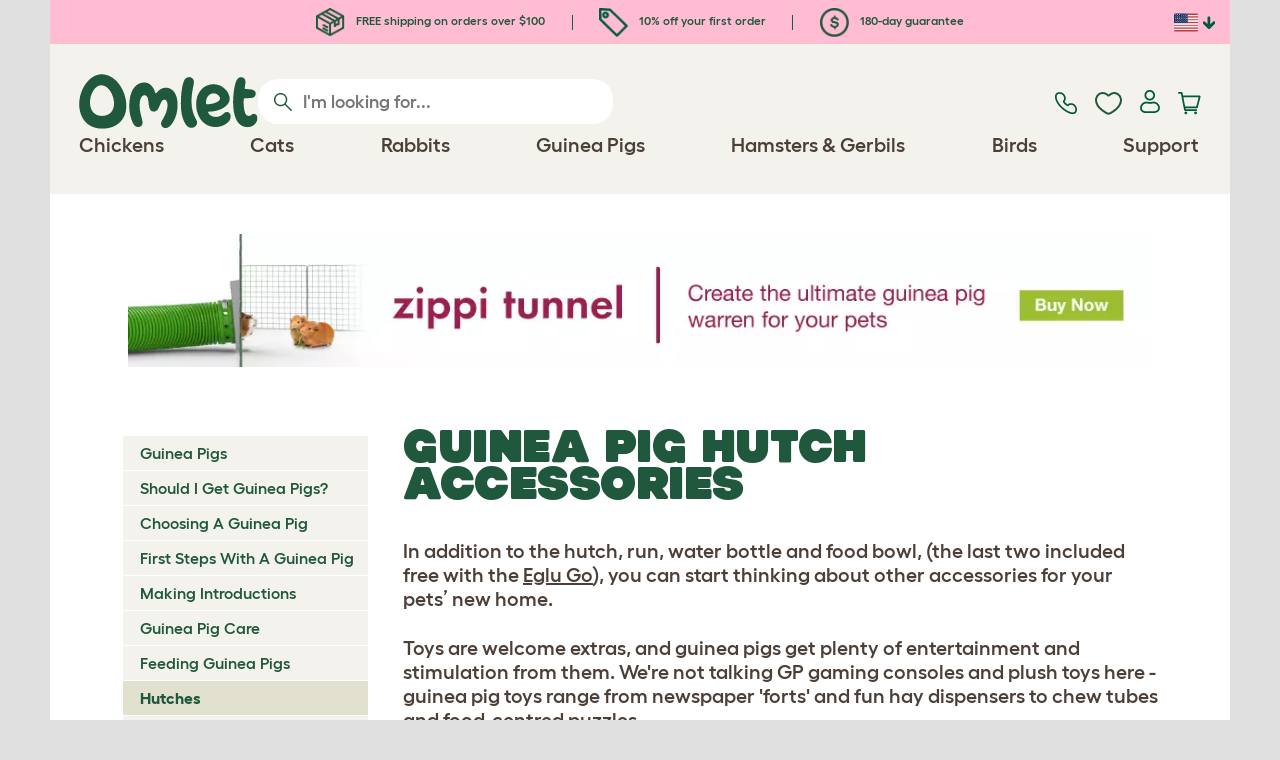

--- FILE ---
content_type: text/css
request_url: https://www.omlet.us/assets/omlet/css/ambassador/ambassador-modal.css?s=16211
body_size: 1267
content:
.modal-overlay{display:none;position:fixed;top:0;left:0;width:100vw;height:100vh;background-color:rgba(217,217,217,.8);z-index:99999}.modal-overlay.active{display:block}.modal-overlay .modal-container{position:fixed;top:0;right:-613px;width:100%;height:100%;max-width:613px;background-color:#fff;box-shadow:-2px 0 10px rgba(0,0,0,.2);transition:right .4s ease;z-index:99999;overflow-y:auto;cursor:default}@media (max-width:768px){.modal-overlay .modal-container .modal-container{width:100vw;right:0}}.modal-overlay .modal-container.active{right:0}.modal-overlay .modal-container .close-btn{position:absolute;top:35px;right:0;font-size:24px;border:none;background:0 0;z-index:10;cursor:pointer}.modal-overlay .modal-container .content{position:sticky;top:0;border-bottom:2px solid #e2e0cf;margin:0 35px;padding:35px 0 30px 0;background:#fff;z-index:10}@media (max-width:600px){.modal-overlay .modal-container .content{margin:0;padding:35px 35px 30px 35px}}.modal-overlay .modal-container .content .title{margin-bottom:20px;font-family:Fellix,Futura,"Helvetica Neue",Helvetica,Arial,sans-serif;line-height:120%;letter-spacing:0;word-spacing:0;color:#4c3f37;font-size:30px;color:#1f583c;font-weight:700}.modal-overlay .modal-container .content .user-location{margin-top:22px}.modal-overlay .modal-container .content .user-location .sub-title{margin-bottom:15px;font-family:Fellix,Futura,"Helvetica Neue",Helvetica,Arial,sans-serif;line-height:120%;letter-spacing:0;word-spacing:0;color:#4c3f37;font-size:20px;color:#1f583c;font-weight:700}.modal-overlay .modal-container .content .user-location .location .input-wrapper{position:relative;display:inline-block}.modal-overlay .modal-container .content .user-location .location .input-wrapper .location-input{border:2px solid #1f583c;border-radius:100px;padding:15px 20px;width:280px;height:48px;background:#FFF;font-size:16px;color:#9C9C9C;box-sizing:border-box}.modal-overlay .modal-container .content .user-location .location .input-wrapper .location-input::placeholder{color:#9C9C9C}.modal-overlay .modal-container .content .user-location .location .input-wrapper .location-input:focus{outline:0}.modal-overlay .modal-container .content .user-location .location .input-wrapper .search-icon{position:absolute;top:50%;right:15px;transform:translateY(-50%);border:none;padding:0;background:0 0;width:30px;height:30px;cursor:pointer}.modal-overlay .modal-container .content .user-location .location .input-wrapper .search-icon svg{width:100%;height:100%;pointer-events:none}.modal-overlay .modal-container .content .user-location .location .current-location{margin-left:17px;font-family:Fellix,Futura,"Helvetica Neue",Helvetica,Arial,sans-serif;line-height:120%;letter-spacing:0;word-spacing:0;color:#4c3f37;font-size:15px;text-decoration-line:underline;color:#1f583c;cursor:pointer}.modal-overlay .modal-container .content .content-wrapper{display:none}.modal-overlay .modal-container .content .content-wrapper .copy{margin-bottom:18px;font-size:20px;color:#4c3f37}.modal-overlay .modal-container .content .content-wrapper .postcode{margin-bottom:15px;font-size:20px}.modal-overlay .modal-container .content .content-wrapper .postcode .user-postcode{color:#a05a5a;font-weight:700}.modal-overlay .modal-container .content .content-wrapper .postcode .update-postcode{padding-left:6px;color:#1f583c;font-weight:400;text-decoration:underline;cursor:pointer}.modal-overlay .modal-container .content .content-wrapper .date-picker .sub-title{font-size:20px;font-weight:700;color:#1f583c}.modal-overlay .modal-container .content .content-wrapper .date-picker .copy{margin-bottom:10px;font-size:16px;color:#4c3f37}.modal-overlay .modal-container .content .content-wrapper .date-picker .date-picker-container{display:block;width:100%;max-width:250px}.modal-overlay .modal-container .content .content-wrapper .date-picker .date-picker-container input[type=date]{border:2px solid #e2e0cf;border-radius:10px;padding:4px 10px;width:100%;font-size:16px;color:#9C9C9C;background-color:#fff;appearance:none;-webkit-appearance:none;-moz-appearance:none}.modal-overlay .modal-container .content .content-wrapper .call-us{font-size:18px;font-weight:700;color:#1f583c}.modal-overlay .modal-container .content .content-wrapper .call-us a{text-decoration:underline}.modal-overlay .modal-container .content .content-wrapper .error{display:none;color:#991113}.modal-overlay .modal-container .content .content-wrapper .error.active{display:block}.modal-overlay .modal-container .ambassador-container{padding:20px 35px 35px 35px;font-family:Fellix,Futura,"Helvetica Neue",Helvetica,Arial,sans-serif;line-height:120%;letter-spacing:0;word-spacing:0;color:#4c3f37}.modal-overlay .modal-container .ambassador-container .title-ambassadors{margin-bottom:30px;font-size:30px;color:#1f583c;font-weight:700;line-height:120%}.modal-overlay .modal-container .ambassador-container .ambassador-list{display:grid;grid-template-columns:repeat(auto-fit,minmax(300px,1fr));gap:40px;margin-top:30px}.modal-overlay .modal-container .ambassador-container .ambassador-list .ambassador-card{display:grid;grid-template-columns:164px 1fr;gap:16px;border-bottom:2px solid #e2e0cf;padding:0 16px 44px 16px}.modal-overlay .modal-container .ambassador-container .ambassador-list .ambassador-card:last-child{border-bottom:none;padding-bottom:0}@media (max-width:600px){.modal-overlay .modal-container .ambassador-container .ambassador-list .ambassador-card{grid-template-columns:1fr;grid-template-rows:auto auto auto;gap:16px;padding:0 0 44px 0}}@media (min-width:601px){.modal-overlay .modal-container .ambassador-container .ambassador-list .ambassador-card{grid-template-columns:164px 1fr;grid-template-rows:2fr}.modal-overlay .modal-container .ambassador-container .ambassador-list .ambassador-card .ambassador-details,.modal-overlay .modal-container .ambassador-container .ambassador-list .ambassador-card .ambassador-location{grid-column:2}.modal-overlay .modal-container .ambassador-container .ambassador-list .ambassador-card .ambassador-location{order:1}.modal-overlay .modal-container .ambassador-container .ambassador-list .ambassador-card .ambassador-details{order:2}}.modal-overlay .modal-container .ambassador-container .ambassador-list .ambassador-card .ambassador-location{color:#1f583c;font-size:20px;font-weight:700}.modal-overlay .modal-container .ambassador-container .ambassador-list .ambassador-card .ambassador-location .location-county{display:inline-block}@media (min-width:601px){.modal-overlay .modal-container .ambassador-container .ambassador-list .ambassador-card .ambassador-location .location-county{display:block}}.modal-overlay .modal-container .ambassador-container .ambassador-list .ambassador-card .ambassador-image-container{display:flex;justify-content:center;align-items:center;border-radius:8px;overflow:hidden}@media (min-width:601px){.modal-overlay .modal-container .ambassador-container .ambassador-list .ambassador-card .ambassador-image-container{display:grid;grid-template-columns:164px 1fr;grid-row-start:1;grid-row-end:3;height:169px}}.modal-overlay .modal-container .ambassador-container .ambassador-list .ambassador-card .ambassador-image-container .ambassador-image{width:100%;height:100%;object-fit:cover}.modal-overlay .modal-container .ambassador-container .ambassador-list .ambassador-card .ambassador-details{text-align:left;display:flex;flex-direction:column}.modal-overlay .modal-container .ambassador-container .ambassador-list .ambassador-card .ambassador-details div{font-size:18px;color:#1f583c;font-weight:700}@media (max-width:600px){.modal-overlay .modal-container .ambassador-container .ambassador-list .ambassador-card .ambassador-details div{font-size:20px}}.modal-overlay .modal-container .ambassador-container .ambassador-list .ambassador-card .ambassador-details .book-wrapper{position:relative;display:inline-block;margin-top:12px}.modal-overlay .modal-container .ambassador-container .ambassador-list .ambassador-card .ambassador-details .book-wrapper .email-input{border:2px solid #e2e0cf;border-radius:10px;padding:15px 45px 15px 14px;width:100%;height:48px;background:#FFF;font-size:16px;font-weight:400;color:#9C9C9C;box-sizing:border-box}.modal-overlay .modal-container .ambassador-container .ambassador-list .ambassador-card .ambassador-details .book-wrapper .email-input::placeholder{color:#9C9C9C}.modal-overlay .modal-container .ambassador-container .ambassador-list .ambassador-card .ambassador-details .book-wrapper .email-input:focus{outline:0}.modal-overlay .modal-container .ambassador-container .ambassador-list .ambassador-card .ambassador-details .book-wrapper .email-input.error{border:2px solid #991113}.modal-overlay .modal-container .ambassador-container .ambassador-list .ambassador-card .ambassador-details .book-wrapper .book-icon{position:absolute;top:50%;right:15px;transform:translateY(-50%);border:none;padding:0;background:0 0;width:20px;height:20px;cursor:pointer}.modal-overlay .modal-container .ambassador-container .ambassador-list .ambassador-card .ambassador-details .book-wrapper .book-icon svg{width:100%;height:100%;pointer-events:none}.modal-overlay .thank-you-modal{display:none;position:fixed;top:50%;left:50%;transform:translate(-50%,-50%);width:673px;height:366px;background-color:#fff;box-shadow:0 4px 15px rgba(0,0,0,.2);z-index:10000;padding:45px 25px 25px 25px;border-radius:8px;box-sizing:border-box}@media (max-width:768px){.modal-overlay .thank-you-modal{width:395px;height:auto}}@media (max-width:410px){.modal-overlay .thank-you-modal{width:90%;max-width:390px}}.modal-overlay .thank-you-modal.active{display:block;opacity:1}.modal-overlay .thank-you-modal .close-btn{position:absolute;top:16px;right:16px;font-size:24px;border:none;background:0 0;z-index:10;cursor:pointer}.modal-overlay .thank-you-modal .thank-you-content{position:relative;display:flex}@media (max-width:768px){.modal-overlay .thank-you-modal .thank-you-content{display:block}}.modal-overlay .thank-you-modal .thank-you-content .copy-wrapper .title{margin-bottom:20px;font-family:"Hammer Bold",Futura,"Helvetica Neue",Helvetica,Arial,sans-serif;line-height:80%;font-size:40px;color:#1f583c;font-weight:700;text-transform:uppercase}@media (max-width:768px){.modal-overlay .thank-you-modal .thank-you-content .copy-wrapper .title{max-width:234px}}@media (max-width:420px){.modal-overlay .thank-you-modal .thank-you-content .copy-wrapper .title{max-width:100%}}.modal-overlay .thank-you-modal .thank-you-content .copy-wrapper .copy{margin-bottom:33px;font-family:Fellix,Futura,"Helvetica Neue",Helvetica,Arial,sans-serif;line-height:120%;letter-spacing:0;word-spacing:0;font-size:18px;color:#4c3f37}@media (max-width:768px){.modal-overlay .thank-you-modal .thank-you-content .copy-wrapper .copy{max-width:224px}}@media (max-width:420px){.modal-overlay .thank-you-modal .thank-you-content .copy-wrapper .copy{max-width:100%}}.modal-overlay .thank-you-modal .thank-you-content .copy-wrapper a{padding:8px;width:auto;height:40px;font-family:Fellix,Futura,"Helvetica Neue",Helvetica,Arial,sans-serif;line-height:120%;letter-spacing:0;word-spacing:0;color:#4c3f37;font-size:18px;color:#fff}.modal-overlay .thank-you-modal .thank-you-content .img-wrapper{display:flex;justify-content:center;align-items:center}@media (max-width:768px){.modal-overlay .thank-you-modal .thank-you-content .img-wrapper{position:absolute;top:50%;right:-25px;transform:translateY(-50%)}}@media (max-width:420px){.modal-overlay .thank-you-modal .thank-you-content .img-wrapper{display:none}}.modal-overlay .thank-you-modal .thank-you-content .img-wrapper img{width:300px;height:auto}@media (max-width:768px){.modal-overlay .thank-you-modal .thank-you-content .img-wrapper img{width:160px}}.no-scroll{overflow:hidden}

--- FILE ---
content_type: text/css
request_url: https://www.omlet.us/assets/omlet/css/micro-templating/group.css?s=16211
body_size: 11030
content:
.modal-content-wrapper{position:relative;border-radius:6px;border:1px solid rgba(0,0,0,.2);background:#FFF;box-shadow:0 5px 15px 0 rgba(0,0,0,.5);padding-bottom:0;align-items:center}.modal-content-wrapper .modal-header{display:flex;padding:19px 15px}.modal-content-wrapper .modal-header .item{flex:0 0 25%}.modal-content-wrapper .modal-header .item--title{flex:0 0 75%;color:#1F583C;font-family:Fellix,Futura,"Helvetica Neue",Helvetica,Arial,sans-serif;font-size:28px;font-style:normal;font-weight:600}.modal-content-wrapper .modal-header .item .modal-close{display:flex;justify-content:center;align-items:center;gap:16px;border:0;padding:15px 10px;width:40px;height:40px}.slide-wrapper{position:relative;margin:0 0 35px 0}@media (min-width:768px){.slide-wrapper{margin:35px 40px;padding-bottom:0}}@media (min-width:992px){.slide-wrapper{margin:35px 91px;padding-bottom:0}}.slide-wrapper .slider{display:flex;overflow-x:scroll;scroll-snap-type:x mandatory;-webkit-overflow-scrolling:touch;scrollbar-width:none;-ms-overflow-style:none}.slide-wrapper .slider::-webkit-scrollbar{display:none}.slide-wrapper .slider.edit-mode{overflow:visible}@media (min-width:768px){.slide-wrapper .slider{flex-direction:column;overflow:auto;scroll-snap-type:none}}.slide-wrapper .slider .slide{flex:0 0 100%;margin-left:-18%;padding-right:19%;scroll-snap-align:start;box-sizing:border-box;padding-left:22px}.slide-wrapper .slider .slide:first-child{margin-left:0}@media (min-width:768px){.slide-wrapper .slider .slide{margin:0 0 90px 0;padding:0;padding-left:22px}}.slide-wrapper .slider .slide.is-singular{padding-right:22px}@media (min-width:768px){.slide-wrapper .slider .slide.is-singular{margin:0}}.slide-wrapper .slider .slide.is-singular .item--title{min-height:0!important;margin-bottom:20px}.slide-wrapper .slider .slide .info-box{display:grid;grid-template-columns:minmax(0,1fr);row-gap:20px}@media (min-width:768px){.slide-wrapper .slider .slide .info-box{grid-template-columns:repeat(2,minmax(0,1fr));gap:25px 30px}}@media (min-width:992px){.slide-wrapper .slider .slide .info-box{gap:25px 80px}}@media (min-width:1295px){.slide-wrapper .slider .slide .info-box .pos-relative{aspect-ratio:9438/10000}.slide-wrapper .slider .slide .info-box .video-has-caption .pos-relative{min-height:0!important;aspect-ratio:auto}}.slide-wrapper .slider .slide .info-box .item .omlet-player{border-radius:20px;overflow:hidden}.slide-wrapper .slider .slide .info-box .item--title{min-height:95px}.slide-wrapper .slider .slide .info-box .item--title h2,.slide-wrapper .slider .slide .info-box .item--title h3{margin:0;font-family:"Hammer Bold",Futura,"Helvetica Neue",Helvetica,Arial,sans-serif;line-height:80%;color:#1f583c;text-transform:uppercase;font-size:35px}@media (min-width:768px){.slide-wrapper .slider .slide .info-box .item--title h2,.slide-wrapper .slider .slide .info-box .item--title h3{font-size:40px}}.slide-wrapper .slider .slide .info-box .item--image{position:relative;border-radius:20px;max-width:583px}.slide-wrapper .slider .slide .info-box .item--image.video-has-caption .omlet-player{border-radius:20px 20px 0 0}@media (min-width:768px){.slide-wrapper .slider .slide .info-box .item--image{max-width:none}}.slide-wrapper .slider .slide .info-box .item--image picture img{border-radius:22px 22px 0 0;width:100%;max-width:100%;height:auto}.slide-wrapper .slider .slide .info-box .item--image .product-card-carousel picture img{border-radius:22px 22px 0 0;width:100%;max-width:100%;height:auto}.slide-wrapper .slider .slide .info-box .item--image .product-card-carousel .carousel-control{width:13%;opacity:1}.slide-wrapper .slider .slide .info-box .item--image .product-card-carousel .carousel-control .control-container{position:absolute;display:inline-flex;align-items:center;justify-content:center;top:50%;transform:translateY(-50%);border-radius:999px;width:45px;height:45px;background:#fff!important;overflow:hidden;cursor:pointer;opacity:1}.slide-wrapper .slider .slide .info-box .item--image .product-card-carousel .carousel-control .control-container.left{left:20px;margin-top:-44px}.slide-wrapper .slider .slide .info-box .item--image .product-card-carousel .carousel-control .control-container.right{right:20px;margin-top:-44px}.slide-wrapper .slider .slide .info-box .item--image .product-card-carousel .carousel-control .control-container svg{fill:#fff}.slide-wrapper .slider .slide .info-box .item--image .product-card-carousel .carousel-control .control-container.next{margin-left:27px}.slide-wrapper .slider .slide .info-box .item--image .img-caption{margin:0;border-radius:0 0 20px 20px;padding:12px 20px;font-family:Fellix,Futura,"Helvetica Neue",Helvetica,Arial,sans-serif;line-height:120%;letter-spacing:0;word-spacing:0;color:#4c3f37;text-align:center;background:#f4f2ed;height:72px;display:flex;align-items:center;justify-content:center;font-size:14px}.slide-wrapper .slider .slide .info-box .item--image .img-caption p{margin:0;color:#4c3f37;font-size:14px!important}@media (min-width:768px){.slide-wrapper .slider .slide .info-box .item--image .img-caption{height:88px;padding:12px 40px;font-size:16px}.slide-wrapper .slider .slide .info-box .item--image .img-caption p{font-size:16px!important}}.slide-wrapper .slider .slide .info-box .item--copy{font-family:Fellix,'Helvetica Neue',Helvetica,Arial,sans-serif;font-size:18px;color:#1F583C;line-height:120%}.slide-wrapper .slider .slide .info-box .item--copy ol,.slide-wrapper .slider .slide .info-box .item--copy ul{margin-top:6px}.slide-wrapper .slider .slide .info-box .item--copy ol li,.slide-wrapper .slider .slide .info-box .item--copy ul li{font-size:18px;font-family:Fellix,Futura,"Helvetica Neue",Helvetica,Arial,sans-serif;line-height:120%;letter-spacing:0;word-spacing:0;color:#4c3f37}@media (min-width:768px){.slide-wrapper .slider .slide .info-box .item--copy ol li,.slide-wrapper .slider .slide .info-box .item--copy ul li{font-size:20px}}.slide-wrapper .slider .slide .info-box .item--copy ol p,.slide-wrapper .slider .slide .info-box .item--copy ul p{margin:0;font-size:16px!important}@media (min-width:768px){.slide-wrapper .slider .slide .info-box .item--copy ol p,.slide-wrapper .slider .slide .info-box .item--copy ul p{font-size:20px!important}}.slide-wrapper .slider .slide .info-box .item--copy div:first-child{margin-bottom:50px}@media (min-width:768px){.slide-wrapper .slider .slide .info-box .item--title{align-self:end;min-height:auto}.slide-wrapper .slider .slide .info-box .item--image{grid-row:span 2}}@media (min-width:768px){.slide-wrapper .slider .slide .info-box--img-left .item--title{order:2}.slide-wrapper .slider .slide .info-box--img-left .item--image{order:1}.slide-wrapper .slider .slide .info-box--img-left .item--copy{order:3}}.slide-wrapper .slider .slide .glide-caption{bottom:0;font-family:Fellix,Futura,"Helvetica Neue",Helvetica,Arial,sans-serif;line-height:120%;letter-spacing:0;word-spacing:0;color:#4c3f37;display:flex;align-items:center;justify-content:center;left:0;right:0;border-radius:0 0 20px 20px;font-size:14px;height:72px}@media (min-width:768px){.slide-wrapper .slider .slide .glide-caption{font-size:16px;height:88px}}.slide-wrapper .slider .slide .glide__slide{border-radius:20px;overflow:hidden}.slide-wrapper .slide-number{position:absolute;display:flex;align-items:center;right:0;left:0;bottom:0;padding:5px 15px;height:48px;color:#000;z-index:50;background:#F4F2ED}@media (min-width:768px){.slide-wrapper .slide-number{display:none}}.slide-wrapper .slide-number .item--progress{flex:1 1 60%}.slide-wrapper .slide-number .item--progress .progress-container{width:100%;height:6px;overflow:hidden;background-color:#D9D9D9}.slide-wrapper .slide-number .item--progress .progress-bar{height:100%;width:0;background-color:#1F583C}.slide-wrapper .slide-number .item--nav{flex:1 1 40%;font-family:Fellix;font-size:20px;text-align:right}.slide-wrapper .slide-number .item--nav .slide-count-wrapper{display:inline-block;width:35px;text-align:center}.slide-wrapper .slide-number .item--nav img{width:34px;height:auto}.cc-de .slide-wrapper .slider .slide .info-box .item--title h2,.cc-de .slide-wrapper .slider .slide .info-box .item--title h3,.cc-dk .slide-wrapper .slider .slide .info-box .item--title h2,.cc-dk .slide-wrapper .slider .slide .info-box .item--title h3,.cc-es .slide-wrapper .slider .slide .info-box .item--title h2,.cc-es .slide-wrapper .slider .slide .info-box .item--title h3,.cc-fr .slide-wrapper .slider .slide .info-box .item--title h2,.cc-fr .slide-wrapper .slider .slide .info-box .item--title h3,.cc-no .slide-wrapper .slider .slide .info-box .item--title h2,.cc-no .slide-wrapper .slider .slide .info-box .item--title h3,.cc-pl .slide-wrapper .slider .slide .info-box .item--title h2,.cc-pl .slide-wrapper .slider .slide .info-box .item--title h3,.cc-se .slide-wrapper .slider .slide .info-box .item--title h2,.cc-se .slide-wrapper .slider .slide .info-box .item--title h3{line-height:90%}.slide-review-wrapper{margin:35px 0 100px 22px}@media (min-width:768px){.slide-review-wrapper{margin:35px 30px}}.slide-review-wrapper .slider{display:flex;overflow-x:scroll;scroll-snap-type:x mandatory;-webkit-overflow-scrolling:touch;scrollbar-width:none;-ms-overflow-style:none;margin:25px 0 23px 0}.slide-review-wrapper .slider::-webkit-scrollbar{display:none}@media (min-width:768px){.slide-review-wrapper .slider{justify-content:center;column-gap:20px;overflow:auto;scroll-snap-type:none}}.slide-review-wrapper .slider .slide{position:relative;flex:0 0 100%;margin-left:-9%;padding-right:19%;scroll-snap-align:start;box-sizing:border-box}.slide-review-wrapper .slider .slide::before{content:"";position:absolute;top:85px;right:19%;bottom:0;left:0;background-color:#f4f2ed;border-radius:20px;z-index:0}@media (min-width:768px){.slide-review-wrapper .slider .slide::before{right:0;bottom:-20px}}.slide-review-wrapper .slider .slide:first-child{margin-left:0}@media (min-width:768px){.slide-review-wrapper .slider .slide{flex:0 1 330px;margin:0 0 90px 0;padding:0}}.slide-review-wrapper .slider .slide .info-box{position:relative;display:grid;grid-template-columns:minmax(0,1fr);row-gap:30px;place-items:center;border-radius:20px;padding:20px}@media (min-width:768px){.slide-review-wrapper .slider .slide .info-box{position:initial;gap:25px 30px}}@media (min-width:992px){.slide-review-wrapper .slider .slide .info-box{gap:25px 80px}}.slide-review-wrapper .slider .slide .info-box .item{z-index:1}.slide-review-wrapper .slider .slide .info-box .item--title{min-height:130px}.slide-review-wrapper .slider .slide .info-box .item--title h3{margin:0;font-family:'Hammer Bold','Helvetica Neue',Helvetica,Arial,sans-serif;font-size:30px;color:#1F583C;text-transform:uppercase;line-height:33.8px;letter-spacing:-.45px}.slide-review-wrapper .slider .slide .info-box .item--image{max-width:132px}@media (min-width:768px){.slide-review-wrapper .slider .slide .info-box .item--image{max-width:none}}.slide-review-wrapper .slider .slide .info-box .item--image picture img{border-radius:20px;box-shadow:1px 1px 4px 0 rgba(0,0,0,.25);width:100%;max-width:100%;height:auto;aspect-ratio:1166/1236}.slide-review-wrapper .slider .slide .info-box .item--image .carousel picture img{border-radius:20px 20px 0 0;width:100%;max-width:100%;height:auto}.slide-review-wrapper .slider .slide .info-box .item--copy{font-family:Fellix,'Helvetica Neue',Helvetica,Arial,sans-serif;font-size:16px;color:#1F583C;line-height:21px;letter-spacing:.32px}.slide-review-wrapper .slider .slide .info-box .item--copy:last-child{margin-top:30px}.slide-review-wrapper .slider .slide .info-box .item--copy ul{margin-top:6px}.slide-review-wrapper .slider .slide .info-box .item--copy ul p{margin:0}@media (min-width:768px){.slide-review-wrapper .slider .slide .info-box .item--title{align-self:end;min-height:auto}.slide-review-wrapper .slider .slide .info-box .item--image{grid-row:span 2}.slide-review-wrapper .slider .slide .info-box .item--copy{margin-bottom:70px}.slide-review-wrapper .slider .slide .info-box .item--copy:last-child{position:absolute!important;right:20px;bottom:0;left:20px;margin:0}}@media (min-width:768px){.slide-review-wrapper .slider .slide .info-box--img-left .item--title{order:2}.slide-review-wrapper .slider .slide .info-box--img-left .item--image{order:1}.slide-review-wrapper .slider .slide .info-box--img-left .item--copy{order:3}}.slide-review-wrapper .slide-number{position:absolute;display:flex;align-items:center;right:0;left:0;padding:5px 15px;height:48px;color:#000;z-index:50;background:#F4F2ED}@media (min-width:768px){.slide-review-wrapper .slide-number{display:none}}.slide-review-wrapper .slide-number .item--progress{flex:1 1 60%}.slide-review-wrapper .slide-number .item--progress .progress-container{width:100%;height:6px;overflow:hidden;background-color:#D9D9D9}.slide-review-wrapper .slide-number .item--progress .progress-bar{height:100%;width:0;background-color:#1F583C}.slide-review-wrapper .slide-number .item--nav{flex:1 1 40%;font-family:Fellix;font-size:20px;text-align:right}.slide-review-wrapper .slide-number .item--nav .slide-count-wrapper{display:inline-block;width:35px;text-align:center}.slide-review-wrapper .slide-number .item--nav img{width:34px;height:auto}.wrapper{margin:0 0 26px 22px}.wrapper .h1,.wrapper .h2,.wrapper .h3,.wrapper .h4,.wrapper .h5,.wrapper .h6,.wrapper h1,.wrapper h2,.wrapper h3,.wrapper h4,.wrapper h5,.wrapper h6{margin:0}@media (min-width:768px){.wrapper{margin:0 35px}}@media (min-width:992px){.wrapper{margin:0 84px 77px 84px}}.wrapper .slider-container{margin-top:30px;width:100%;overflow-x:scroll;scroll-snap-type:x mandatory;-webkit-overflow-scrolling:touch;scrollbar-width:none;-ms-overflow-style:none}.wrapper .slider-container.edit-mode{overflow:visible}.wrapper .slider-container::-webkit-scrollbar{display:none}.wrapper .slider-container .slider{display:flex;justify-content:space-between;width:100%}@media (min-width:992px){.wrapper .slider-container .slider{column-gap:40px}}.wrapper .slider-container .slider .slide{flex:0 0 100%;margin-left:-12%;padding-right:16%;scroll-snap-align:start}.wrapper .slider-container .slider .slide:first-child{margin-left:0}@media (min-width:768px){.wrapper .slider-container .slider .slide{flex:0 0 400px}}@media (min-width:992px){.wrapper .slider-container .slider .slide{flex:0 1 335px;margin-left:0;padding-right:0}}.wrapper .slider-container .slider .slide img{width:100%;height:auto;border-radius:10px 10px 0 0}.wrapper .slider-container .slider .slide .copy-wrapper{border-radius:0 0 10px 10px;background:#a05a5a;padding:15px;color:#fff}@media (min-width:992px){.wrapper .slider-container .slider .slide .copy-wrapper{border-radius:0;background:0 0;color:#1f583c}}.wrapper .slider-container .slider .slide .copy-wrapper .copy{font-size:18px;font-family:Fellix;text-align:left}@media (min-width:992px){.wrapper .slider-container .slider .slide .copy-wrapper .copy{font-size:20px;text-align:center}}.wrapper .slider-container .slider .slide .copy-wrapper .info{font-size:15px;font-family:"GT Maru Mono";text-align:right}.wrapper .slider-container .slider .slide .copy-wrapper .info p{margin:0}@media (min-width:992px){.wrapper .slider-container .slider .slide .copy-wrapper .info{text-align:center}}.banner-two{position:relative;display:flex;flex-direction:column;column-gap:23px;row-gap:23px;margin:23px 0 0 0}@media (min-width:768px){.banner-two{flex-direction:row}}.banner-two .item{flex:0 1 50%}.curious-collective{position:relative;display:flex;flex-direction:column;row-gap:20px;padding:0;margin-top:23px;background:#1f583c}@media only screen and (max-width:767px){.curious-collective .item--copy{padding-left:15px;padding-right:15px}}@media (min-width:768px){.curious-collective{padding-left:40px;padding-right:40px;padding-top:40px}}@media (min-width:992px){.curious-collective{flex-direction:row;column-gap:20px;padding:45px 70px}}.curious-collective .item{flex:1 1 40%}@media (min-width:992px){.curious-collective .item{flex:1 1 40%}}@media (min-width:1200px){.curious-collective .item{flex:1 0 50%}}.curious-collective .item .curious-collective-title h2,.curious-collective .item .curious-collective-title h3,.curious-collective .item .curious-collective-title h4,.curious-collective .item .curious-collective-title p{color:#f4f2ed}.curious-collective .item .curious-collective-title h2{margin-top:13px}.curious-collective .item .omlet-cta{height:40px}.curious-collective .item .omlet-cta p{padding:15px;color:#fff}.curious-collective .item .omlet-cta a{color:#1f583c}.curious-collective .item .curious-collective-copy{margin:30px 0 25px 0;font-family:Fellix,Futura,"Helvetica Neue",Helvetica,Arial,sans-serif;font-size:20px;font-style:normal;line-height:120%}.curious-collective .item .curious-collective-copy p{color:#f4f2ed}.curious-collective .item p{margin:0}.curious-collective .item--copy{padding:20px}@media (min-width:768px){.curious-collective .item--copy{padding:0}}.curious-collective .item--img{flex:1 1 60%}@media (min-width:992px){.curious-collective .item--img{flex:1 1 60%}}@media (min-width:1200px){.curious-collective .item--img{flex:1 0 50%}}.curious-collective .item--img img{width:100%;height:auto}.curious-collective .curious-collective-video{aspect-ratio:1.62/1;width:100%}.curious-collective .curious-collective-video video{max-height:100%;max-width:100%;width:100%}@media (min-width:992px){.curious-collective .curious-collective-video{width:auto;position:absolute;top:0;right:0;height:100%;margin-right:0;margin-left:0;max-width:50%}}.discover{position:relative;display:flex;align-items:center;flex-direction:column;row-gap:50px;padding:0 40px;margin-top:20px;margin-bottom:50px}@media only screen and (max-width:767px){.discover{padding-left:15px;padding-right:15px}}@media (min-width:1200px){.discover{flex-direction:row}}.discover .item-title{flex:1 1 100%;text-align:center}@media (min-width:1200px){.discover .item-title{flex:1 1 34%;text-align:left}}@media only screen and (max-width:767px){.discover .item-title{text-align:left}}.discover .item-title .h1{margin:0;font-size:46px;font-style:normal;font-weight:900;line-height:80%;letter-spacing:-.46px;text-transform:uppercase}.discover .copy-wrapper{display:flex;column-gap:2%;row-gap:20px;flex-wrap:wrap;justify-content:space-between;flex:0 0 100%}@media (min-width:768px){.discover .copy-wrapper{column-gap:20px;flex-wrap:nowrap}}@media (min-width:1200px){.discover .copy-wrapper{flex:1 1 66%;row-gap:0;justify-content:right}}@media (min-width:1295px){.discover .copy-wrapper{column-gap:30px}}.discover .copy-wrapper .item{flex:1 1 48%;font-family:Fellix,Futura,"Helvetica Neue",Helvetica,Arial,sans-serif;font-size:18px;font-style:normal;font-weight:700;line-height:120%;color:#4c3f37;text-align:center;position:relative}@media (min-width:768px){.discover .copy-wrapper .item{flex:0 0 22%}}.discover .copy-wrapper .item img{margin-bottom:35px;width:90px;height:auto}.klaviyo-form-content.overlay-hero-image{position:absolute;bottom:0;width:100%}@font-face{font-family:Fellix;src:local('Fellix Semibold'),local('Fellix-Semibold'),url(/assets/fonts/Fellix-SemiBold.woff2) format('woff2');font-weight:400;font-style:normal;font-display:block;size-adjust:105%}@font-face{font-family:Fellix;src:local('Fellix Bold'),local('Fellix-Bold'),url(/assets/fonts/Fellix-Bold.woff2) format('woff2');font-weight:700;font-style:normal;font-display:block;size-adjust:105%}@font-face{font-family:'GT Maru Mono';src:local('GT Maru Mono Medium'),local('GT-Maru-Mono-Medium'),url(/assets/fonts/GT-Maru-Mono-Medium.woff2) format('woff2');font-weight:400;font-style:normal;font-display:block;text-transform:uppercase}@font-face{font-family:'GT Maru Mono';src:local('GT Maru Mono Medium Oblique'),local('GT-Maru-Mono-Medium-Oblique'),url(/assets/fonts/GT-Maru-Mono-Medium-Oblique.woff2) format('woff2');font-weight:400;font-style:italic;font-display:block;text-transform:uppercase}@font-face{font-family:'Hammer Bold';src:local('Hammer Bold'),local('Hammer-Bold'),url(/assets/fonts/HammerBold-Desktop.woff2) format('woff2');font-weight:700;font-style:normal;font-display:block}html{font-size:1.125em;-webkit-font-smoothing:antialiased}body{font-family:Fellix,Futura,"Helvetica Neue",Helvetica,Arial,sans-serif;font-size:1em;line-height:1.6;-moz-osx-font-smoothing:grayscale}.h1,h1{font-family:"Hammer Bold",Futura,"Helvetica Neue",Helvetica,Arial,sans-serif;text-transform:uppercase;letter-spacing:-.46px;font-size:40px;line-height:80%;color:#1f583c;word-break:break-word}@media (min-width:768px){.h1,h1{font-size:46px}}.h2,.h3,.h4,.h5,h2,h3,h4,h5{font-family:"Hammer Bold",Futura,"Helvetica Neue",Helvetica,Arial,sans-serif;text-transform:uppercase;word-spacing:0;letter-spacing:0;color:#1f583c}.h2,h2{font-size:40px;line-height:89%;margin-top:35px;margin-bottom:20px}@media (min-width:768px){.h2,h2{font-size:46px}}.h3,h3{font-size:40px}.h4,.h5,h4,h5{font-size:46px}.cc-de .h1,.cc-de .h2,.cc-de h1,.cc-de h2,.cc-dk .h1,.cc-dk .h2,.cc-dk h1,.cc-dk h2,.cc-es .h1,.cc-es .h2,.cc-es h1,.cc-es h2,.cc-fr .h1,.cc-fr .h2,.cc-fr h1,.cc-fr h2,.cc-no .h1,.cc-no .h2,.cc-no h1,.cc-no h2,.cc-pl .h1,.cc-pl .h2,.cc-pl h1,.cc-pl h2,.cc-se .h1,.cc-se .h2,.cc-se h1,.cc-se h2{line-height:90%}.cc-de .h1,.cc-de .h2,.cc-de .h3,.cc-de .h4,.cc-de .h5,.cc-de h1,.cc-de h2,.cc-de h3,.cc-de h4,.cc-de h5,.cc-dk .h1,.cc-dk .h2,.cc-dk .h3,.cc-dk .h4,.cc-dk .h5,.cc-dk h1,.cc-dk h2,.cc-dk h3,.cc-dk h4,.cc-dk h5,.cc-es .h1,.cc-es .h2,.cc-es .h3,.cc-es .h4,.cc-es .h5,.cc-es h1,.cc-es h2,.cc-es h3,.cc-es h4,.cc-es h5,.cc-fr .h1,.cc-fr .h2,.cc-fr .h3,.cc-fr .h4,.cc-fr .h5,.cc-fr h1,.cc-fr h2,.cc-fr h3,.cc-fr h4,.cc-fr h5,.cc-it .h1,.cc-it .h2,.cc-it .h3,.cc-it .h4,.cc-it .h5,.cc-it h1,.cc-it h2,.cc-it h3,.cc-it h4,.cc-it h5,.cc-nl .h1,.cc-nl .h2,.cc-nl .h3,.cc-nl .h4,.cc-nl .h5,.cc-nl h1,.cc-nl h2,.cc-nl h3,.cc-nl h4,.cc-nl h5,.cc-no .h1,.cc-no .h2,.cc-no .h3,.cc-no .h4,.cc-no .h5,.cc-no h1,.cc-no h2,.cc-no h3,.cc-no h4,.cc-no h5,.cc-pl .h1,.cc-pl .h2,.cc-pl .h3,.cc-pl .h4,.cc-pl .h5,.cc-pl h1,.cc-pl h2,.cc-pl h3,.cc-pl h4,.cc-pl h5,.cc-se .h1,.cc-se .h2,.cc-se .h3,.cc-se .h4,.cc-se .h5,.cc-se h1,.cc-se h2,.cc-se h3,.cc-se h4,.cc-se h5{word-wrap:break-word;hyphens:none}p{font-size:18px!important;line-height:120%;margin:0 0 25px;color:#4c3f37}@media (min-width:992px){p{font-size:20px!important}}.klaviyo-form p{font-size:12px!important}label{margin-bottom:15px}label.form-file{font-weight:500}th{font-family:"GT Maru Mono",Futura,"Helvetica Neue",Helvetica,Arial,sans-serif;text-transform:uppercase;font-size:15px}klarna-placement::part(osm-container),klarna-placement::part(osm-cta){font-family:Fellix,Futura,"Helvetica Neue",Helvetica,Arial,sans-serif}.xscroll-header.animal-header{margin-bottom:18px}.major-product-card{position:relative;border-radius:20px;width:450px;height:610px;display:flex;flex-direction:column;flex-shrink:0;padding:20px 27px;scroll-snap-align:center}.major-product-card .omlet-cta{width:100%;margin-top:30px}.major-product-card .major-product-card-category{color:#1f583c;font-size:16px;font-family:"GT Maru Mono",Futura,"Helvetica Neue",Helvetica,Arial,sans-serif;text-transform:uppercase}.major-product-card .major-product-card-image{flex:1 1 0%;position:relative;width:386px;max-width:100%;height:217px}.major-product-card .major-product-card-image img{width:100%;height:100%;position:absolute;top:0;left:0;object-fit:contain;object-position:center}.major-product-card .major-product-card-image.animal{border-radius:20px}.major-product-card .major-product-card-image.animal img{position:absolute;display:block;top:50%!important;left:50%!important;transform:translate(-50%,-50%)!important;margin:0 auto;width:auto;height:260px}.major-product-card .major-product-card-image.animal.chicken img{width:162px;height:166px}.major-product-card .major-product-card-image.animal.dog img{width:162px;height:180px}.major-product-card .major-product-card-image.animal.cat img{width:154px;height:173px;top:17px!important;transform:translate(-50%)!important}.major-product-card .major-product-card-image.animal.rabbit img{width:111px;height:168px}.major-product-card .major-product-card-image.animal.guinea-pig img{top:114px!important;width:145px;height:135px}.major-product-card .major-product-card-image.animal.hamster img{top:121px!important;width:98px;height:110px}.major-product-card .major-product-card-image.animal.bird img{top:-90px}.major-product-card.animal-card{padding:0;width:220px;height:238px;max-width:100%}.major-product-card.animal-card.misc-page{width:100%}.major-product-card.animal-card.misc-page .major-product-card-image img{height:190px}.major-product-card .major-product-card-content{margin-top:5px}.major-product-card .major-product-card-category h1,.major-product-card .major-product-card-category h2,.major-product-card .major-product-card-category h3,.major-product-card .major-product-card-category h4,.major-product-card .major-product-card-category h5,.major-product-card .major-product-card-category h6,.major-product-card .major-product-card-category p,.major-product-card .major-product-card-title h1,.major-product-card .major-product-card-title h2,.major-product-card .major-product-card-title h3,.major-product-card .major-product-card-title h4,.major-product-card .major-product-card-title h5,.major-product-card .major-product-card-title h6,.major-product-card .major-product-card-title p{margin:0}.major-product-card .major-product-card-link{text-decoration:none}.major-product-card .major-product-card-link:hover{text-decoration:none}.major-product-card .major-product-card-body,.major-product-card .major-product-card-price{color:#4c3f37}.major-product-card .major-product-card-title{font-size:40px;margin-top:0}.major-product-card .major-product-card-title p{line-height:80%}.major-product-card .major-product-card-title p span{line-height:80%}.major-product-card .major-product-card-body{margin-bottom:0;margin-top:20px}.major-product-card .major-product-card-body--price{display:block}.major-product-card .major-product-card-body p:last-of-type{margin-bottom:0}.major-product-card .major-product-card-body s{font-size:18px}.major-product-card .major-product-card-body .js-product-rrp span{text-decoration:line-through;color:#9a9a9a}.major-product-card .major-product-card-discount{position:absolute!important;display:none;justify-content:center;align-items:center;top:20px;right:20px;border-radius:50%;width:60px;height:60px;color:#fff;background-color:#ff6d38;z-index:1}.major-product-card .major-product-card-discount.active{display:flex}.major-product-card .major-product-card-discount p{font-size:16px!important;margin:0;color:#fff}.major-product-card .major-product-card-discount.sale-icon{background-size:29px 29px;background-repeat:no-repeat;background-position:center}.major-product-card .major-product-card-animal{color:#1f583c;font-size:30px;font-family:Fellix,Futura,"Helvetica Neue",Helvetica,Arial,sans-serif;font-weight:700}@media (max-width:767px){.xscroll-section .xscroll-container{padding-left:0}.major-product-card.animal-card{width:calc(50% - 11px);height:175px;flex:1 1 0%}.major-product-card.animal-card.misc-page{height:237px}.cc-au .major-product-card:has(.chicken){width:100%;flex-basis:100%}.cc-au .major-product-card:has(.chicken) .major-product-card-image{width:100%}.xscroll-section .major-product-card:not(.animal-card){width:85%!important}.major-product-card .major-product-card-image.animal.chicken img{width:135px;height:135px}.major-product-card .major-product-card-image.animal.dog img{width:117px;height:131px}.major-product-card .major-product-card-image.animal.cat img{width:117px;height:133px;top:11px!important}.major-product-card .major-product-card-image.animal.rabbit img{width:80px;height:122px}.major-product-card .major-product-card-image.animal.guinea-pig img{top:50%!important;width:113px;height:105px}.major-product-card .major-product-card-image.animal.hamster img{top:76px!important;width:79px;height:88px}.major-product-card .major-product-card-image.animal.bird img{width:135px;height:135px}}.marketing-card{position:relative;display:flex;flex-direction:column;flex-shrink:0;border-radius:20px;padding:0;width:450px;scroll-snap-align:center;text-decoration:none}.marketing-card:hover{text-decoration:none}.marketing-card .omlet-cta{width:100%;margin-top:30px}.marketing-card .marketing-card-category{margin-bottom:35px;color:#1f583c;font-size:16px;font-family:"GT Maru Mono",Futura,"Helvetica Neue",Helvetica,Arial,sans-serif;text-transform:uppercase}.marketing-card .marketing-card-image{flex:1 1 100%;position:relative;display:flex;flex-direction:column;justify-content:flex-end}.marketing-card .marketing-card-image picture{width:100%}.marketing-card .marketing-card-image img{position:relative;display:block;width:100%;height:auto;border-radius:0 0 20px 20px}.marketing-card .marketing-card-category p,.marketing-card .marketing-card-title p{margin:0}.marketing-card .marketing-card-body,.marketing-card .marketing-card-price{color:#4c3f37}.marketing-card .marketing-card-content{padding:36px 27px 0 27px}.marketing-card .marketing-card-content .marketing-card-body{margin-bottom:35px;font-size:30px;font-style:normal;font-weight:600;line-height:120%}.marketing-card .marketing-card-content .marketing-card-body p{margin:0}.marketing-card .marketing-card-animal{color:#1f583c;font-size:30px;font-family:Fellix,Futura,"Helvetica Neue",Helvetica,Arial,sans-serif;font-weight:700;text-transform:uppercase}@media (max-width:767px){.xscroll-section .xscroll-container{padding-left:0}.xscroll-section .marketing-card{width:85%}}.xscroll-section{padding:23px 0}.xscroll-section:has(.xscroll-categories){padding-bottom:38px}.xscroll-section .xscroll-container{position:relative;width:100%;display:flex;gap:25px;overflow-x:auto;padding-left:45px;padding-bottom:30px;scroll-snap-type:x mandatory;-ms-overflow-style:none;scrollbar-width:none}.xscroll-section .xscroll-container.use-proximity{scroll-snap-type:x proximity}.xscroll-section .xscroll-container.animal-scroll{height:318px;gap:17px;padding-top:23px}.xscroll-section .xscroll-container::-webkit-scrollbar{display:none}.xscroll-section .xscroll-header{display:flex;justify-content:space-between;flex-direction:column;text-align:left;margin-bottom:30px;margin-top:0}.xscroll-section .xscroll-header .xscroll-title .h1,.xscroll-section .xscroll-header .xscroll-title .h2,.xscroll-section .xscroll-header .xscroll-title .h3{margin-top:10px}.xscroll-section .xscroll-header .xscroll-intro{display:block;margin-top:10px;font-family:Fellix,Futura,"Helvetica Neue",Helvetica,Arial,sans-serif;line-height:120%;letter-spacing:0;word-spacing:0;color:#4c3f37}.xscroll-section .xscroll-header.animal-header{margin-bottom:0!important}.xscroll-section .xscroll-header .xscroll-navigation{display:none}@media (min-width:768px){.xscroll-section .xscroll-header .xscroll-navigation{display:flex}}.xscroll-section .xscroll-navigation{display:flex;align-items:center;gap:12px}.xscroll-section .xscroll-navigation .xscroll-navigation-text{color:#000}.xscroll-section .xscroll-navigation .xscroll-button{appearance:none;width:50px;height:50px;background:0 0;border:0;display:inline-flex;align-items:center;justify-content:center;border-radius:50%;color:#1f583c;transition:background .2s ease-in-out}.xscroll-section .xscroll-navigation .xscroll-button svg{display:none}.xscroll-section .xscroll-navigation .xscroll-button:after{display:block;position:absolute;height:26px;width:26px;border-radius:100%;background:no-repeat 50%/contain;content:""}.xscroll-section .xscroll-navigation .xscroll-button.next:after{background-image:url("data:image/svg+xml,%3Csvg xmlns='http://www.w3.org/2000/svg' viewBox='0 0 26 26' fill='none'%3E%3Cpath fill='%231f583c' d='M3.569 10.252h12.76l-4.96-5.004a2.878 2.878 0 0 1 0-4.043 2.816 2.816 0 0 1 4.008 0l9.796 9.885.002.002c.065.066.127.135.186.206.027.033.051.07.075.102l.09.122c.027.041.051.083.075.126.022.038.047.075.067.115.022.043.041.086.062.131.019.042.04.082.057.123.017.044.03.087.046.129.015.045.033.088.046.135.014.043.023.086.033.13.012.047.024.093.034.142.01.05.016.1.023.15.005.042.013.084.017.125.019.188.019.377 0 .565-.004.042-.012.084-.017.125-.007.05-.014.1-.023.15-.008.05-.022.095-.034.143-.01.043-.02.087-.033.13-.013.045-.03.09-.046.135-.015.043-.03.087-.046.128-.018.042-.038.082-.057.123-.02.044-.04.089-.062.132-.02.04-.045.076-.067.114-.024.042-.048.085-.075.127-.028.042-.059.082-.09.121l-.075.103c-.059.072-.12.14-.186.206l-.002.002-9.576 9.662a2.811 2.811 0 0 1-2.005.838 2.811 2.811 0 0 1-2.004-.838 2.878 2.878 0 0 1 0-4.043l4.74-4.782H3.571c-1.565 0-2.834-1.281-2.834-2.86s1.27-2.86 2.834-2.86l-.002.002Z'/%3E%3C/svg%3E")}.xscroll-section .xscroll-navigation .xscroll-button.prev:after{background-image:url("data:image/svg+xml,%3Csvg xmlns='http://www.w3.org/2000/svg' viewBox='0 0 26 26' fill='none'%3E%3Cpath fill='%231f583c' d='M22.431 15.748H9.671l4.96 5.004a2.878 2.878 0 0 1 0 4.043 2.816 2.816 0 0 1-4.008 0L.827 14.91l-.002-.002a2.988 2.988 0 0 1-.186-.206c-.027-.033-.051-.07-.075-.102l-.09-.122a1.895 1.895 0 0 1-.075-.126c-.022-.038-.046-.075-.067-.115-.022-.043-.041-.086-.062-.131-.019-.042-.04-.082-.057-.123-.017-.044-.03-.087-.046-.129-.015-.045-.033-.088-.046-.135-.014-.043-.023-.086-.033-.13a3.444 3.444 0 0 1-.034-.142c-.01-.05-.016-.1-.023-.15-.005-.042-.013-.084-.017-.125a2.823 2.823 0 0 1 0-.565c.004-.042.012-.084.017-.125.007-.05.014-.1.023-.15.008-.05.022-.095.034-.143.01-.043.02-.087.033-.13.013-.045.03-.09.046-.135.015-.043.03-.087.046-.128.018-.042.038-.082.057-.123.02-.044.04-.089.062-.132.02-.04.045-.076.067-.114.024-.042.048-.085.075-.127.028-.042.059-.082.09-.121l.075-.103c.059-.072.12-.14.186-.206l.002-.002 9.576-9.663a2.812 2.812 0 0 1 2.005-.837c.726 0 1.45.28 2.004.837a2.878 2.878 0 0 1 0 4.043l-4.74 4.783h12.757c1.565 0 2.834 1.281 2.834 2.86s-1.27 2.86-2.834 2.86l.002-.002Z'/%3E%3C/svg%3E")}.xscroll-section .xscroll-navigation .xscroll-button.active{background:#ffbcd3}.xscroll-section .xscroll-footer{align-items:center;gap:16px;display:flex}.xscroll-section .xscroll-footer .xscroll-progress{height:6px;background:#e2e0cf;width:100%;position:relative}.xscroll-section .xscroll-footer .xscroll-progress .xscroll-progress-indicator{height:6px;position:absolute;left:0;width:0;background:#1f583c}@media (min-width:768px){.xscroll-section .xscroll-footer{display:none}}.xscroll-section .xscroll-container-wrapper{position:relative}.xscroll-section .xscroll-container-wrapper .xscroll-container{height:unset!important;padding-bottom:0}.xscroll-section .xscroll-container-wrapper .xscroll-button:not(.active){display:none}.xscroll-section .xscroll-container-wrapper .xscroll-navigation .prev{position:absolute!important;left:15px;top:50%}.xscroll-section .xscroll-container-wrapper .xscroll-navigation .next{position:absolute!important;right:15px;top:50%}.xscroll-section .xscroll-container-wrapper .dots{cursor:pointer;display:flex;align-items:center;--margin-top:20px;justify-content:center;padding-top:5px;padding-bottom:0}.xscroll-section .xscroll-container-wrapper .circle{width:15px;height:15px;border-radius:50%;background-color:#E2E0CF;display:inline-block;margin:3px;transition:all .3s ease}.xscroll-section .xscroll-container-wrapper .circle.in-view{background-color:#1f583c}.xscroll-section .xscroll-container-wrapper.xscroll-categories .xscroll-navigation .prev{top:95px}.xscroll-section .xscroll-container-wrapper.xscroll-categories .xscroll-navigation .next{top:95px}.xscroll-section .xscroll-container-wrapper.xscroll-categories .xscroll-container{gap:20px}.xscroll-section .xscroll-container-wrapper.xscroll-inventions .major-product-card-category{display:none}.xscroll-section .xscroll-container-wrapper.xscroll-inventions .xscroll-navigation .prev{top:239px!important}.xscroll-section .xscroll-container-wrapper.xscroll-inventions .xscroll-navigation .next{top:239px!important}.xscroll-section .xscroll-container-wrapper.xscroll-inventions .major-product-card{height:524px;width:380px;cursor:pointer;padding:20px}.xscroll-section .xscroll-container-wrapper.xscroll-inventions .major-product-card .major-product-card-image{margin:0 auto}.xscroll-section .xscroll-container-wrapper.xscroll-inventions .major-product-card p{font-size:18px!important}.xscroll-section .xscroll-container-wrapper.xscroll-inventions .dots{padding-top:23px!important}@media only screen and (max-width:767px){.xscroll-section .xscroll-container-wrapper.xscroll-inventions .xscroll-container{gap:11px;padding-left:4px}.xscroll-section .xscroll-container-wrapper.xscroll-inventions .major-product-card{height:437px}}@media only screen and (min-width:768px){.xscroll-section .xscroll-container-wrapper.xscroll-inventions .xscroll-container{gap:20px}}.xscroll-section .xscroll-container-wrapper.xscroll-extras .xscroll-navigation{display:none}.xscroll-section .xscroll-container-wrapper.xscroll-extras .xscroll-container{gap:15px}.xscroll-section .xscroll-container-wrapper.xscroll-extras .marketing-card-body{font-size:26px;font-weight:500;line-height:36px;margin-bottom:25px}.xscroll-section .xscroll-container-wrapper.xscroll-extras .marketing-card .marketing-card-category{margin-bottom:5px}.xscroll-section .xscroll-container-wrapper.xscroll-extras .marketing-card-content{padding:14px 20px 0 20px}.xscroll-section .xscroll-container-wrapper.xscroll-extras .marketing-card .marketing-card-image img{aspect-ratio:auto 635/680}.xscroll-section .xscroll-container-wrapper.xscroll-extras .dots{padding-top:23px!important}@media only screen and (min-width:1200px){.xscroll-section .xscroll-container-wrapper.xscroll-extras .dots{display:none}}@media only screen and (min-width:1200px){.xscroll-section .xscroll-container-wrapper.xscroll-extras .marketing-card{width:calc(33.333% - 15px)!important;flex:1 1 0%}}@media only screen and (min-width:1295px){.xscroll-section .xscroll-container-wrapper.xscroll-extras .xscroll-container{padding-left:55px}}@media only screen and (max-width:767px){.xscroll-section .xscroll-container-wrapper .xscroll-navigation{display:none!important}.xscroll-section .xscroll-container-wrapper.xscroll-categories .xscroll-container{gap:11px!important}.xscroll-section .xscroll-container-wrapper.xscroll-categories .major-product-card .major-product-card-animal{font-size:20px!important}.xscroll-section .xscroll-container-wrapper.xscroll-categories .xscroll-container.container:after,.xscroll-section .xscroll-container-wrapper.xscroll-categories .xscroll-container.container:before{content:none}.xscroll-section .xscroll-container-wrapper.xscroll-categories .xscroll-container.animal-scroll{flex-wrap:wrap;height:fit-content!important;padding-left:15px!important}.xscroll-section .xscroll-container-wrapper.xscroll-categories .dots{display:none!important}}@media only screen and (min-width:768px){.xscroll-section .xscroll-container-wrapper .xscroll-container{padding-left:20px!important;padding-right:20px!important}}@media only screen and (max-width:767px){.xscroll-section .xscroll-header{margin-bottom:15px}.xscroll-section:has(.xscroll-extras){padding-bottom:35px}}@media only screen and (min-width:768px){.xscroll-section .container:has(>.xscroll-header){margin-left:25px}}@media only screen and (min-width:1295px){.cc-au .xscroll-section .xscroll-categories .dots{display:none}}.usp-section .usp-title .h2,.usp-section .usp-title .h3,.usp-section .usp-title h2,.usp-section .usp-title h3{margin-top:0}.usp-section .usp-card{border-radius:20px;overflow:hidden;background:#f4f2ed;display:flex;align-items:center;justify-content:center;flex-shrink:0;flex-direction:column;width:217px;text-align:center;scroll-snap-align:center}.usp-section .usp-card .usp-card-number,.usp-section .usp-card .usp-card-sub,.usp-section .usp-card .usp-card-title{width:100%}.usp-section .usp-card .usp-card-number{font-family:"Hammer Bold",Futura,"Helvetica Neue",Helvetica,Arial,sans-serif;line-height:80%;color:#1f583c;text-transform:uppercase;font-size:80px;padding:28px 15px 0;display:flex;align-items:center;justify-content:center}.usp-section .usp-card .usp-card-sub,.usp-section .usp-card .usp-card-title{font-family:Fellix,Futura,"Helvetica Neue",Helvetica,Arial,sans-serif;line-height:120%;letter-spacing:0;word-spacing:0;color:#4c3f37;font-weight:700;padding:20px 15px}.usp-section .usp-card .usp-card-sub p,.usp-section .usp-card .usp-card-title p{margin:0}.usp-section .usp-card .usp-card-sub{background:#e2e0cf;flex:1 1 0%;display:flex;align-items:center;justify-content:center}.usp-section .usp-card .usp-card-sub p{text-decoration:underline}.usp-section .xscroll-section{padding:23px 0}.usp-section .usp-cards{display:flex;gap:16px;margin-bottom:23px;overflow-x:auto;scroll-snap-type:x proximity;-ms-overflow-style:none;scrollbar-width:none;padding-left:0;padding-right:0}@media (min-width:768px){.usp-section .usp-cards{overflow-x:initial;padding-left:15px;padding-right:15px}}.usp-section .usp-cards::-webkit-scrollbar{display:none}@media (min-width:768px){.usp-section .usp-cards{display:grid;gap:16px;grid-template-columns:repeat(5,minmax(0,1fr))}.usp-section .usp-cards:after,.usp-section .usp-cards:before{display:none}.usp-section .usp-card{width:auto}}@media (min-width:768px){.ugc-videos{padding-bottom:30px}}.ugc-video-load{position:absolute;height:400px;width:100%;pointer-events:none;top:-400px}.ugc-video-cards{display:flex;align-items:stretch;overflow-x:auto;scroll-snap-type:x mandatory;-ms-overflow-style:none;scrollbar-width:none;padding-right:0;padding-left:0;margin-bottom:23px}@media (min-width:768px){.ugc-video-cards{margin-bottom:0}}.ugc-video-cards::-webkit-scrollbar{display:none}.ugc-video-card{width:100%;max-width:65vw;background:#f4f2ed;border-radius:10px;position:relative;flex-shrink:0;scroll-snap-align:center;margin-right:30px}.ugc-video-card .media-controls{top:0!important}.ugc-video-card:first-child{margin-left:20px}@media (min-width:768px){.ugc-video-card:last-child{margin-right:0}}@media (min-width:768px){.ugc-video-card{width:260px;max-height:100%;max-width:100%}}.ugc-video-card .ugc-video-card-video-wrapper{position:relative;overflow:hidden;border-radius:10px 10px 0 0;max-width:65vw;max-height:65vh}@media (min-width:768px){.ugc-video-card .ugc-video-card-video-wrapper{max-width:100%;max-height:100%}}.ugc-video-card .ugc-video-card-video-wrapper video{aspect-ratio:1080/1920;width:100%;height:auto;position:relative;margin:0;display:block;border-radius:10px 10px 0 0}.ugc-video-card .ugc-video-card-video-wrapper figure{position:relative}.ugc-video-card .ugc-video-card-video-wrapper figcaption{display:block;position:absolute;width:100%;height:5px;bottom:0}.ugc-video-card .ugc-video-card-video-wrapper progress[value]{appearance:none;border:none;color:#1e90ff;display:inline;height:5px;order:1;position:relative;width:100%}.ugc-video-card .ugc-video-card-video-wrapper progress[value]::-webkit-progress-bar{background:0 0}.ugc-video-card .ugc-video-card-video-wrapper progress[value]::-webkit-progress-value{background:#1f583c;position:relative;transition:width 1s}.ugc-video-card .ugc-video-card-video-wrapper progress[value]::-moz-progress-bar{background:#1f583c;position:relative;transition:width 1s}.ugc-video-card .ugc-video-card-video-wrapper .ugc-video-card-play-button{display:flex;align-items:center;justify-content:center;position:absolute;top:0;right:0;bottom:0;left:0;cursor:pointer;background:0 0;border:0}.ugc-video-card .ugc-video-card-video-wrapper .ugc-video-card-play-button-icon{width:66px;height:66px;position:relative;background:url(/assets/omlet/images/icons/play-button.png) no-repeat 50%/contain;border:0;display:block}.ugc-video-card .ugc-video-card-video-wrapper .ugc-video-card-mute-button{width:32px;height:32px;position:absolute;right:0;bottom:10px;transform:translateX(-50%);border-radius:999px;border:0;background:url(/assets/omlet/images/icons/mute-icon.svg) no-repeat 50%/contain;display:none}.ugc-video-card .ugc-video-card-video-wrapper .ugc-video-card-mute-button.unmuted{background-image:url(/assets/omlet/images/icons/unmute-icon.svg)}.ugc-video-card .ugc-video-card-body{display:block;padding:11px 13px}.ugc-video-card .ugc-video-card-body p.ugc-video-card-title{margin:0!important;font-family:Fellix,Futura,"Helvetica Neue",Helvetica,Arial,sans-serif;line-height:120%;letter-spacing:0;word-spacing:0;color:#4c3f37;color:#1f583c;font-size:20px!important}.ugc-video-card .ugc-video-card-body p.ugc-video-card-subtitle{margin:18px 0 0 0!important;font-family:"GT Maru Mono",Futura,"Helvetica Neue",Helvetica,Arial,sans-serif;line-height:normal;text-transform:uppercase;color:#4c3f37;font-size:14px!important}@media (max-width:768px){.ugc-video-card.is-playing .ugc-video-card-mute-button{display:block}}@media (min-width:768px){.ugc-video-card.is-playing:hover .ugc-video-card-mute-button{display:block}}:root{--omlet-player-colour:#4969e4}.omlet-player{position:relative}.omlet-player.omlet-player-aspect-inline{aspect-ratio:121/128}.omlet-player.omlet-player-aspect-sm-32_15{aspect-ratio:1/1}@media (min-width:768px){.omlet-player.omlet-player-aspect-sm-32_15{aspect-ratio:32/15}}.omlet-player.omlet-player-aspect-16_9{aspect-ratio:16/9}.omlet-player.omlet-player-blend-black{background:#000}.omlet-player.omlet-player-blend-green{background:#1f583c}.omlet-player video{width:100%;height:auto;max-height:100%;display:block}.omlet-player .omlet-player-play-button{appearance:none;width:66px;height:66px;position:absolute;top:50%;left:50%;transform:translate(-50%,-50%);background:0 0;border:0;display:flex;align-items:center;justify-content:center;cursor:pointer}.omlet-player .omlet-player-play-button:focus{outline:0}.omlet-player .omlet-player-play-button .omlet-player-play-button-icon{width:66px;height:66px;position:relative;background:url(/assets/omlet/images/icons/play-button.png) no-repeat 50%/contain}.omlet-player .omlet-player-play-button.is-hidden{display:none}.omlet-player .omlet-player-controls{opacity:0;position:absolute;left:0;right:0;bottom:0;display:flex;align-items:center;transition:opacity .5s ease-in-out;background:linear-gradient(180deg,transparent,rgba(0,0,0,.34));padding:15px}.omlet-player .omlet-player-controls>*+*{margin-left:15px}@media (min-width:768px){.omlet-player .omlet-player-controls>*+*{margin-left:8px}}.omlet-player .omlet-player-controls .omlet-player-timecode{display:inline-flex;align-items:center;justify-content:center;height:28px;padding:0 10px;background:rgba(255,255,255,.57);font-family:Fellix,Futura,"Helvetica Neue",Helvetica,Arial,sans-serif;line-height:120%;letter-spacing:0;word-spacing:0;font-size:11px;color:#4c3f37;border-radius:999px;position:absolute;z-index:20;top:-15px;left:50%;transform:translateX(-50%)}.omlet-player .omlet-player-controls .omlet-player-button{width:30px;height:30px;border-radius:5px;background:0 0;color:#fff;display:inline-flex;align-items:center;justify-content:center;border:0;outline:0}.omlet-player .omlet-player-controls .omlet-player-button .omlet-player-icon{background:no-repeat 50%/contain;width:20px;height:20px;display:inline-flex;flex-shrink:0}.omlet-player .omlet-player-controls .omlet-player-playpause .omlet-player-playpause-icon{background-image:url("data:image/svg+xml,%3Csvg xmlns='http://www.w3.org/2000/svg' width='22' height='24' viewBox='0 0 22 24' fill='none'%3E%3Cg clip-path='url(%23clip0_38_1712)'%3E%3Cpath d='M6.27946 0.607762L19.4086 8.60526C22.0944 10.2408 22.0419 14.1645 19.3035 15.7175L6.17443 23.1973C3.42107 24.7653 0 22.7772 0 19.6112V4.13386C0 0.915358 3.5261 -1.06526 6.27946 0.607762Z' fill='white'/%3E%3C/g%3E%3Cdefs%3E%3CclipPath id='clip0_38_1712'%3E%3Crect width='21.3892' height='23.7449' fill='white'/%3E%3C/clipPath%3E%3C/defs%3E%3C/svg%3E")}.omlet-player .omlet-player-controls .omlet-player-playpause .omlet-player-playpause-icon.is-playing{background-image:url("data:image/svg+xml,%3Csvg xmlns='http://www.w3.org/2000/svg' width='22' height='25' viewBox='0 0 22 25' fill='none'%3E%3Cg clip-path='url(%23clip0_33_859)'%3E%3Cpath d='M4.20131 0H3.90872C1.74999 0 0 1.74999 0 3.90872V20.1213C0 22.28 1.74999 24.03 3.90872 24.03H4.20131C6.36004 24.03 8.11003 22.28 8.11003 20.1213V3.90872C8.11003 1.74999 6.36004 0 4.20131 0Z' fill='white'/%3E%3Cpath d='M17.1353 0H16.8427C14.684 0 12.934 1.74999 12.934 3.90872V20.1213C12.934 22.28 14.684 24.03 16.8427 24.03H17.1353C19.2941 24.03 21.0441 22.28 21.0441 20.1213V3.90872C21.0441 1.74999 19.2941 0 17.1353 0Z' fill='white'/%3E%3C/g%3E%3Cdefs%3E%3CclipPath id='clip0_33_859'%3E%3Crect width='21.0441' height='24.03' fill='white'/%3E%3C/clipPath%3E%3C/defs%3E%3C/svg%3E")}.omlet-player .omlet-player-controls .omlet-player-mute .omlet-player-mute-icon{margin-top:3px;background-image:url("data:image/svg+xml,%3Csvg xmlns='http://www.w3.org/2000/svg' width='25' height='24' viewBox='0 0 25 24' fill='none'%3E%3Cg clip-path='url(%23clip0_33_839)'%3E%3Cpath d='M16.3098 0.650658V23.3496C16.3098 23.9227 15.6128 24.217 15.2023 23.8143L8.56534 17.7194C8.27106 17.4638 7.89932 17.3167 7.5121 17.3167H4.77832C2.13746 17.3167 0 15.1792 0 12.5384V11.1986C0 8.55772 2.13746 6.42026 4.77832 6.42026H7.86834C8.26331 6.42026 8.64279 6.27312 8.93708 6.00981L15.2023 0.193736C15.6128 -0.216719 16.3098 0.0698252 16.3098 0.650658Z' fill='white'/%3E%3Cpath d='M17.5721 16.6273C17.2856 16.6273 17.0068 16.5034 16.8132 16.2633C16.4802 15.8451 16.5421 15.2333 16.9603 14.9003C17.8896 14.1568 18.3853 13.3901 18.4318 12.6389C18.486 11.7715 17.9594 10.7648 16.8751 9.66505C16.5034 9.28558 16.5034 8.67377 16.8829 8.29429C17.2624 7.92256 17.8742 7.92256 18.2536 8.30203C19.7328 9.8122 20.4453 11.3069 20.3601 12.7473C20.2827 14.0716 19.547 15.303 18.1684 16.4027C17.9903 16.5499 17.7735 16.6118 17.5644 16.6118L17.5721 16.6273Z' fill='white'/%3E%3Cpath d='M20.3214 18.9661C20.0349 18.9661 19.7561 18.8422 19.5624 18.6021C19.2294 18.1839 19.2914 17.5721 19.7096 17.2391C21.4521 15.8451 22.3737 14.3814 22.4666 12.9022C22.5673 11.2217 21.607 9.34754 19.6244 7.32625C19.2527 6.94677 19.2527 6.33496 19.6321 5.95548C20.0116 5.58375 20.6234 5.58375 21.0029 5.96323C23.3882 8.38723 24.5266 10.757 24.395 13.0107C24.2711 15.0629 23.1016 16.9913 20.9177 18.7493C20.7396 18.8964 20.5228 18.9584 20.3137 18.9584L20.3214 18.9661Z' fill='white'/%3E%3C/g%3E%3Cdefs%3E%3CclipPath id='clip0_33_839'%3E%3Crect width='24.4182' height='24' fill='white'/%3E%3C/clipPath%3E%3C/defs%3E%3C/svg%3E")}.omlet-player .omlet-player-controls .omlet-player-mute.muted .omlet-player-mute-icon{background-image:url("data:image/svg+xml,%3Csvg xmlns='http://www.w3.org/2000/svg' width='27' height='24' viewBox='0 0 27 24' fill='none'%3E%3Cpath d='M16.3098 0.650688V23.3496C16.3098 23.9227 15.6128 24.217 15.2023 23.8143L8.56534 17.7194C8.27106 17.4639 7.89932 17.3167 7.5121 17.3167H4.77832C2.13746 17.3167 0 15.1792 0 12.5384V11.1986C0 8.55775 2.13746 6.42029 4.77832 6.42029H7.86835C8.26331 6.42029 8.64279 6.27315 8.93708 6.00984L15.2023 0.193767C15.6128 -0.216688 16.3098 0.0698557 16.3098 0.650688Z' fill='white'/%3E%3Cpath d='M24.1249 12.2207L26.2236 10.1219C26.6031 9.74245 26.6031 9.13064 26.2236 8.75116C25.8441 8.37168 25.2323 8.37168 24.8529 8.75116L22.7541 10.8499L20.6554 8.75116C20.2759 8.37168 19.6641 8.37168 19.2846 8.75116C18.9051 9.13064 18.9051 9.74245 19.2846 10.1219L21.3833 12.2207L19.2846 14.3194C18.9051 14.6989 18.9051 15.3107 19.2846 15.6902C19.4705 15.876 19.7183 15.9767 19.9661 15.9767C20.2139 15.9767 20.4618 15.8838 20.6476 15.6902L22.7464 13.5914L24.8451 15.6902C25.031 15.876 25.2788 15.9767 25.5266 15.9767C25.7744 15.9767 26.0223 15.8838 26.2081 15.6902C26.5876 15.3107 26.5876 14.6989 26.2081 14.3194L24.1094 12.2207H24.1249Z' fill='white'/%3E%3C/svg%3E")}.omlet-player .omlet-player-controls .omlet-player-fullscreen .omlet-player-fullscreen-icon{background-image:url("data:image/svg+xml,%3Csvg xmlns='http://www.w3.org/2000/svg' width='24' height='24' viewBox='0 0 24 24' fill='none'%3E%3Cg clip-path='url(%23clip0_30_762)'%3E%3Cpath d='M23.0439 24H15.3957C14.868 24 14.4397 23.5717 14.4397 23.044C14.4397 22.5163 14.868 22.088 15.3957 22.088H22.0879V15.3958C22.0879 14.8681 22.5162 14.4398 23.0439 14.4398C23.5716 14.4398 23.9999 14.8681 23.9999 15.3958V23.044C23.9999 23.5717 23.5716 24 23.0439 24Z' fill='white'/%3E%3Cpath d='M8.60421 24H0.956023C0.428298 24 0 23.5717 0 23.044V15.3958C0 14.8681 0.428298 14.4398 0.956023 14.4398C1.48375 14.4398 1.91205 14.8681 1.91205 15.3958V22.088H8.60421C9.13193 22.088 9.56023 22.5163 9.56023 23.044C9.56023 23.5717 9.13193 24 8.60421 24Z' fill='white'/%3E%3Cpath d='M0.956023 9.56023C0.428298 9.56023 0 9.13193 0 8.60421V0.956023C0 0.428298 0.428298 0 0.956023 0H8.60421C9.13193 0 9.56023 0.428298 9.56023 0.956023C9.56023 1.48375 9.13193 1.91205 8.60421 1.91205H1.91205V8.60421C1.91205 9.13193 1.48375 9.56023 0.956023 9.56023Z' fill='white'/%3E%3Cpath d='M23.0439 9.56023C22.5162 9.56023 22.0879 9.13193 22.0879 8.60421V1.91205H15.3957C14.868 1.91205 14.4397 1.48375 14.4397 0.956023C14.4397 0.428298 14.868 0 15.3957 0H23.0439C23.5716 0 23.9999 0.428298 23.9999 0.956023V8.60421C23.9999 9.13193 23.5716 9.56023 23.0439 9.56023Z' fill='white'/%3E%3C/g%3E%3Cdefs%3E%3CclipPath id='clip0_30_762'%3E%3Crect width='24' height='24' fill='white'/%3E%3C/clipPath%3E%3C/defs%3E%3C/svg%3E")}.omlet-player .omlet-player-controls .omlet-player-volume{cursor:pointer;position:relative;height:35px}.omlet-player .omlet-player-controls .omlet-player-volume .omlet-player-volume-slider-wrapper{position:absolute;bottom:80px;background:0 0;left:50%;transform-origin:bottom left;transform:translateX(5px) rotate(-90deg);width:20px;display:flex;flex-direction:column;align-items:center;justify-content:flex-end;opacity:0;transition:opacity .5s ease-in-out}@media (max-width:767px){.omlet-player .omlet-player-controls .omlet-player-volume .omlet-player-volume-slider-wrapper{display:none}}.omlet-player .omlet-player-controls .omlet-player-volume:hover .omlet-player-volume-slider-wrapper{opacity:1}.omlet-player .omlet-player-controls .omlet-player-volume .omlet-player-volume-range{appearance:none;background:0 0;outline:0;height:8px;width:80px;cursor:pointer;border-radius:10px;color:var(--omlet-player-colour,#E5DA17);background:linear-gradient(to right,currentColor 0,currentColor 100%,#fff 100%,#fff 100%)}.omlet-player .omlet-player-controls .omlet-player-volume .omlet-player-volume-range::-webkit-slider-runnable-track{height:8px;border-radius:10px}.omlet-player .omlet-player-controls .omlet-player-volume .omlet-player-volume-range::-moz-range-track{height:8px;border-radius:10px}.omlet-player .omlet-player-controls .omlet-player-volume .omlet-player-volume-range::-webkit-slider-thumb{appearance:none;background-color:var(--omlet-player-colour,#E5DA17);height:14px;width:14px;border-radius:50%;border:0;margin-top:-3px}.omlet-player .omlet-player-controls .omlet-player-volume .omlet-player-volume-range::-moz-range-thumb{appearance:none;background-color:var(--omlet-player-colour,#E5DA17);height:14px;width:14px;border-radius:50%;border:0;margin-top:-3px}.omlet-player .omlet-player-controls .omlet-player-volume .omlet-player-volume-range:focus{outline:0}.omlet-player .omlet-player-controls .omlet-player-progress{height:10px;border-radius:10px;background:#fff;flex:1 1 0%;position:relative;overflow:hidden}.omlet-player .omlet-player-controls .omlet-player-progress .omlet-player-progress-bar{position:absolute;left:0;height:100%;width:0;background:var(--omlet-player-colour,#E5DA17)}.omlet-player.flash-controls .omlet-player-controls,.omlet-player.omlet-player-overlay-on-pause.omlet-player-paused .omlet-player-controls,.omlet-player.show-controls .omlet-player-controls{opacity:1}.omlet-player.omlet-player-playing .omlet-player-progress-bar{transition:width .2s linear}.omlet-player .omlet-player-placeholder{position:absolute;inset:0}.omlet-player .omlet-player-placeholder img{position:absolute;object-fit:cover;object-position:center;width:100%;height:100%}.omlet-player.omlet-player-playing .js-img-overlay-wrapper,.omlet-player.omlet-player-playing .omlet-player-placeholder{display:none;visibility:hidden;width:0;height:0}.omlet-player.omlet-player-has-played:not(.omlet-player-overlay-on-pause) .js-img-overlay-wrapper,.omlet-player.omlet-player-has-played:not(.omlet-player-overlay-on-pause) .omlet-player-placeholder{display:none;visibility:hidden;width:0;height:0}.omlet-player.omlet-player-green{--omlet-player-colour:#1f583c}.omlet-player.omlet-player-blue{--omlet-player-colour:#4969e4}.omlet-player.omlet-player-pink{--omlet-player-colour:#ffbcd3}.omlet-player.is-muted .omlet-player-volume-range::-webkit-slider-runnable-track{background-color:#e2e0cf}.omlet-player.is-muted .omlet-player-volume-range::-webkit-slider-thumb{background-color:#e2e0cf!important}.comparison{padding-bottom:30px}.comparison .comparison-table{width:100%;border-collapse:separate}@media (max-width:990px){.comparison .comparison-table{border-spacing:0 6px}}.comparison .comparison-table td,.comparison .comparison-table th{font-family:Fellix,Futura,"Helvetica Neue",Helvetica,Arial,sans-serif;line-height:120%;letter-spacing:0;word-spacing:0;text-transform:none}@media (min-width:991px){.comparison .comparison-table .is-selected.comparison-table-inner{border-left:2px solid #ffbcd3;border-right:2px solid #ffbcd3}}.comparison thead th{text-align:center;vertical-align:bottom;padding:30px 15px;overflow:hidden}.comparison thead th.is-selected{border-top:2px solid #ffbcd3;border-radius:10px 10px 0 0}.comparison thead th.is-selected .comparison-table-selected-header{margin:-30px -15px 5px -15px;background:#ffbcd3;min-height:30px;color:#1f583c;font-weight:400;padding:5px}@media (max-width:990px){.comparison thead th{position:sticky;top:0;background-color:#fff}.comparison thead th.is-selected{border:2px solid #ffbcd3;border-radius:10px 10px 10px 10px}}@media (min-width:991px){.comparison tbody tr td,.comparison tbody tr th{border-bottom:2px solid #e2e0cf}.comparison tbody tr:first-of-type td:first-child,.comparison tbody tr:first-of-type th:first-child{border-top-left-radius:10px}.comparison tbody tr:first-of-type td:last-child,.comparison tbody tr:first-of-type th:last-child{border-top-right-radius:10px}}.comparison tbody tr:last-of-type td,.comparison tbody tr:last-of-type th{border-bottom:0}@media (min-width:991px){.comparison tbody tr:last-of-type td:first-child,.comparison tbody tr:last-of-type th:first-child{border-bottom-left-radius:10px}.comparison tbody tr:last-of-type td:last-child,.comparison tbody tr:last-of-type th:last-child{border-bottom-right-radius:10px}.comparison tbody tr:last-of-type td.is-selected{border-bottom:2px solid #ffbcd3}}.comparison tbody td,.comparison tbody th{padding:7px 25px;font-size:18px;background:#f4f2ed}@media (min-width:991px){.comparison tbody td,.comparison tbody th{padding:13px 25px;font-size:16px}}.comparison tbody th{color:#1f583c}@media (max-width:990px){.comparison tbody th{text-align:center}}.comparison tbody td{text-align:center}@media (max-width:990px){.comparison tbody td{background-color:#fff}.comparison tbody td:first-of-type{border-right:2px solid #e2e0cf}}.comparison .comparison-product{font-size:20px}.comparison .comparison-product .comparison-product-title{color:#1f583c;margin:8px 0 5px 0}.comparison .comparison-product .comparison-product-variants{display:flex;align-items:center;justify-content:center;height:25px;margin-bottom:16px}.comparison .comparison-product .comparison-product-variant{width:25px;height:25px;border-radius:50%;background:#f4f2ed;display:inline-flex;margin:0 2px}.comparison .comparison-product .comparison-product-variant.green{background:#6c9b1e}.comparison .comparison-product .comparison-product-variant.purple{background:#a7359b}.comparison .comparison-product .comparison-product-image{height:126px;width:100%;margin-bottom:5px}.comparison .comparison-product .comparison-product-price{margin-bottom:10px;font-weight:400}.comparison .comparison-product .comparison-product-price .stock-status .js-product-rrp{text-decoration:line-through;text-decoration-color:#000}.comparison .comparison-table-no,.comparison .comparison-table-yes{text-indent:-999px;overflow:hidden;display:block}.comparison .comparison-table-yes{background:url(/assets/omlet/images/icons/checkmark.png) no-repeat 50%/contain}.comparison .comparison-table-no{background:url(/assets/omlet/images/icons/xmark.png) no-repeat 50%/contain}.category-list{padding:18px;background-color:#f4f2ed}@media (min-width:768px){.category-list{padding:38px}}.category-list .category-items{display:grid;grid-template-columns:repeat(1,minmax(0,1fr));gap:26px 14px}@media (min-width:650px){.category-list .category-items{grid-template-columns:repeat(4,minmax(0,1fr));gap:11px 11px}}@media (min-width:992px){.category-list .category-items{grid-template-columns:repeat(6,minmax(0,1fr))}}@media (min-width:1200px){.category-list .category-items{grid-template-columns:repeat(4,minmax(0,1fr))}}.category-list .category-items .item{position:relative;display:grid;grid-template-rows:subgrid;grid-row:auto/span 5;row-gap:0;height:auto;border-radius:20px;padding:15px;background:#fff}@media screen and (min-width:650px) and (max-width:1199px){.category-list .category-items .item{grid-column:span 2}}.category-list .category-items .item .card-discount{position:absolute!important;display:none;justify-content:center;align-items:center;top:10px;right:10px;border-radius:50%;width:50px;height:50px;color:#fff;background-color:#ff6d38;z-index:1}.category-list .category-items .item .card-discount.active{display:flex}.category-list .category-items .item .card-discount p{font-size:16px!important;margin:0;color:#fff}.category-list .category-items .item .card-discount.sale-icon{background-size:29px 29px;background-repeat:no-repeat;background-position:center}.category-list .category-items .item img{display:block;max-width:100%;height:auto;border-radius:20px}.category-list .category-items .item .title{margin:16px 0 10px 0;font-size:26px;line-height:80%;letter-spacing:-.26px}.category-list .category-items .item .title a{color:#1f583c}.category-list .category-items .item .copy{margin-bottom:10px;line-height:120%}.category-list .category-items .item .copy p{margin:0;font-size:18px!important}.category-list .category-items .item .btn-one,.category-list .category-items .item .btn-two{height:46px}.category-list .category-items .item .btn-one{margin-bottom:10px}.category-list .category-items .item .btn-one.orphan-btn{grid-row:end;margin-bottom:0}.category-list .category-items .item--alt{display:grid;grid-row:auto/span 5;grid-column:span 1;grid-template-columns:1fr 1fr;gap:10px}@media screen and (min-width:650px) and (max-width:991px){.category-list .category-items .item--alt{grid-column:span 2}}@media screen and (min-width:992px) and (max-width:1199px){.category-list .category-items .item--alt{grid-column:span 3}}@media screen and (min-width:1200px){.category-list .category-items .item--alt{grid-column:span 2;grid-row:auto/span 4}}.category-list .category-items .item--alt .title{order:1;grid-column:span 2}.category-list .category-items .item--alt .copy{order:2;grid-column:span 2}.category-list .category-items .item--alt .img{order:3;grid-column:span 2}.category-list .category-items .item--alt .img img{display:block;margin:0 auto}.category-list .category-items .item--alt .btn-one{order:4;grid-column:1;margin-bottom:0}.category-list .category-items .item--alt .btn-one.orphan-btn{grid-column:span 2}.category-list .category-items .item--alt .btn-two{order:5;grid-column:2;margin-left:auto}@media screen and (max-width:1199px){.category-list .category-items .item--alt .btn-one,.category-list .category-items .item--alt .btn-two{grid-column:span 2}}.category-list.support{margin:0 auto 20px auto;width:1140px;max-height:0;overflow:hidden;opacity:0;transition:max-height .5s ease-out,opacity .5s ease-out}@media (max-width:1199px){.category-list.support{width:100%}}.category-list.support .support-title{display:none;margin-top:0;font-size:36px}@media (max-width:991px){.category-list.support .support-title{font-size:30px}}.category-list.support .support-title.active{display:block}.category-list.support.expanded{opacity:1}.category-list.support .category-items .item{text-decoration:none}.comparison-wrapper{display:flex;justify-content:center;align-items:center}.comparison-wrapper .table-container{overflow-x:auto;padding:20px;width:100%}.comparison-wrapper .table-container .comparison-table{display:flex;font-family:Fellix,Futura,"Helvetica Neue",Helvetica,Arial,sans-serif;line-height:120%;letter-spacing:0;word-spacing:0;color:#4c3f37}.comparison-wrapper .table-container .comparison-table .features{display:flex;flex-direction:column;align-items:stretch;min-width:240px}.comparison-wrapper .table-container .comparison-table .features.highlighted-spacer{border-top:2px solid transparent}.comparison-wrapper .table-container .comparison-table .features .heading{margin-bottom:10px;font-weight:700;color:#fff;text-align:center}.comparison-wrapper .table-container .comparison-table .features .feature{background:#f4f2ed;border-bottom:2px solid #e2e0cf;padding:13px 25px;font-size:16px;color:#1f583c;text-align:left;font-weight:700;align-content:center}.comparison-wrapper .table-container .comparison-table .features .feature:last-child{border-bottom:none}.comparison-wrapper .table-container .comparison-table .features .feature p{margin:0;font-size:16px!important;color:#1f583c;font-weight:700}.comparison-wrapper .table-container .comparison-table .products{display:flex;width:100%;padding-bottom:20px}.comparison-wrapper .table-container .comparison-table .products .product{display:flex;flex-direction:column;box-sizing:border-box;flex:1 1 100%}.comparison-wrapper .table-container .comparison-table .products .product.highlighted-col{border:2px solid #ffbcd3;border-radius:8px 8px 0 0}.comparison-wrapper .table-container .comparison-table .products .product.highlighted-spacer{border-top:2px solid #fff}.comparison-wrapper .table-container .comparison-table .products .product .heading{font-weight:700;color:#fff;text-align:center;border-radius:4px;margin-bottom:10px}.comparison-wrapper .table-container .comparison-table .products .product .heading .comparison-product{font-size:20px}.comparison-wrapper .table-container .comparison-table .products .product .heading .comparison-product .comparison-table-hidden-header{min-height:32px}@media (max-width:991px){.comparison-wrapper .table-container .comparison-table .products .product .heading .comparison-product .comparison-table-hidden-header{min-height:55px}}.comparison-wrapper .table-container .comparison-table .products .product .heading .comparison-product .comparison-table-selected-header{background:#ffbcd3;color:#1f583c;font-weight:400;font-size:20px;padding:5px}@media (max-width:991px){.comparison-wrapper .table-container .comparison-table .products .product .heading .comparison-product .comparison-table-selected-header{text-wrap:wrap}}.comparison-wrapper .table-container .comparison-table .products .product .heading .comparison-product .comparison-table-selected-header p{margin:0;color:#1f583c}.comparison-wrapper .table-container .comparison-table .products .product .heading .comparison-product .comparison-product-title{margin:8px 0 5px 0}.comparison-wrapper .table-container .comparison-table .products .product .heading .comparison-product .comparison-product-title p{color:#1f583c;margin:0}.comparison-wrapper .table-container .comparison-table .products .product .heading .comparison-product .comparison-product-variants{display:flex;align-items:center;justify-content:center;height:25px;margin-bottom:16px}.comparison-wrapper .table-container .comparison-table .products .product .heading .comparison-product .comparison-product-variant{width:25px;height:25px;border-radius:50%;background:#f4f2ed;display:inline-flex;margin:0 2px}.comparison-wrapper .table-container .comparison-table .products .product .heading .comparison-product .comparison-product-variant.green{background:#6c9b1e}.comparison-wrapper .table-container .comparison-table .products .product .heading .comparison-product .comparison-product-variant.purple{background:#a7359b}.comparison-wrapper .table-container .comparison-table .products .product .heading .comparison-product .comparison-product-image{margin:0 auto;width:100%;max-width:250px;height:auto;margin-bottom:5px}.comparison-wrapper .table-container .comparison-table .products .product .heading .comparison-product .comparison-product-image.image-check:has(picture){display:block}.comparison-wrapper .table-container .comparison-table .products .product .heading .comparison-product .comparison-product-image picture img{aspect-ratio:250/210}.comparison-wrapper .table-container .comparison-table .products .product .heading .comparison-product .comparison-product-price{margin-bottom:10px;font-weight:400}.comparison-wrapper .table-container .comparison-table .products .product .heading .comparison-product .comparison-product-price span{color:#000}.comparison-wrapper .table-container .comparison-table .products .product .heading .comparison-product .comparison-product-price .stock-status .js-product-rrp{text-decoration:line-through;text-decoration-color:#000}.comparison-wrapper .table-container .comparison-table .products .product .value{border-bottom:2px solid #e2e0cf;padding:10px;text-align:center;align-content:center;background:#f4f2ed;font-size:16px;color:#4c3f37}.comparison-wrapper .table-container .comparison-table .products .product .value p{margin:0;font-size:16px!important}.comparison-wrapper .table-container .comparison-table .products .product .value:last-child{border-bottom:none}@media (max-width:600px){.comparison-wrapper .table-container{overflow-x:hidden;overflow-y:hidden}.comparison-wrapper .table-container .comparison-table .features{min-width:auto}.comparison-wrapper .table-container .comparison-table .features .heading{min-height:auto}.comparison-wrapper .table-container .comparison-table .features .feature{padding:10px 12px}.comparison-wrapper .table-container .comparison-table .features .feature,.comparison-wrapper .table-container .comparison-table .features .heading{text-align:left}.comparison-wrapper .table-container .comparison-table .products{overflow-x:auto;overflow-y:hidden;width:100%}}@media (max-width:767px){.comparison-wrapper .table-container{padding:0}.comparison-wrapper .table-container .comparison-table .products .product{min-width:220px}}@media (max-width:991px){.comparison-wrapper .table-container .comparison-table .products{overflow-x:auto;overflow-y:hidden;white-space:nowrap;padding-bottom:20px}.comparison-wrapper .table-container .comparison-table .products .product{display:inline-block}}.banner-with-margin{--margin:0 80px}@media (min-width:1024px){.banner-with-margin{margin:0 80px}}@media (max-width:1023px){.banner-with-margin{margin:0 40px}}@media (max-width:767px){.banner-with-margin{margin:0 20px}}@media (max-width:479px){.banner-with-margin{margin:0 10px}}.banner-with-margin picture img{border-radius:20px 20px 0 0}.new-product-badge{display:none;align-items:center;justify-content:center;height:20px;padding:6px 10px;background:#4969e4;position:absolute;left:20px;top:20px;z-index:1;font-family:'GT Maru Mono',serif;font-size:15px;color:#fff;text-transform:uppercase;border-radius:5px}.new-product-badge.active{display:inline-flex}.new-product-badge.pink{background:#ffbcd3;color:#1f583c}

--- FILE ---
content_type: application/javascript
request_url: https://www.omlet.us/assets/omlet/js/klaviyo/identifiedCheck.min.js?s=16211
body_size: -46
content:
window.onload=function(){var e=document.cookie.split("; ").filter(function(e){return/__kla_id=/.test(e)});if(typeof e!=="undefined"&&typeof e[0]!=="undefined"&&e[0].includes("__kla_id=")===true&&typeof _learnq!=="undefined"&&typeof _learnq.isIdentified==="function"){klaviyoData=e[0].split("__kla_id=");if(typeof klaviyoData!=="undefined"&&klaviyoData.length==2){klaviyoCookieData=JSON.parse(atob(klaviyoData[1]));if(_learnq.isIdentified()==false&&localStorage.getItem("klaviyoTracked")!=null){localStorage.removeItem("klaviyoTracked");postIdentified(false)}else if(_learnq.isIdentified()==true&&localStorage.getItem("klaviyoTracked")==null&&typeof klaviyoCookieData["$exchange_id"]!=="undefined"){localStorage.setItem("klaviyoTracked",true);postIdentified(klaviyoCookieData["$exchange_id"])}}}};function postIdentified(e){var a={identified:e};var i=$.soapjrHelper.parse("request");i.HEAD.service_type="klaviyo";i.HEAD.action_type="identified";i.BODY=a;$.ajax({type:"POST",url:"/api/api.php",data:{json:JSON.stringify(i)},success:function(e){var a=$.soapjrHelper.parse("response",e)}})}